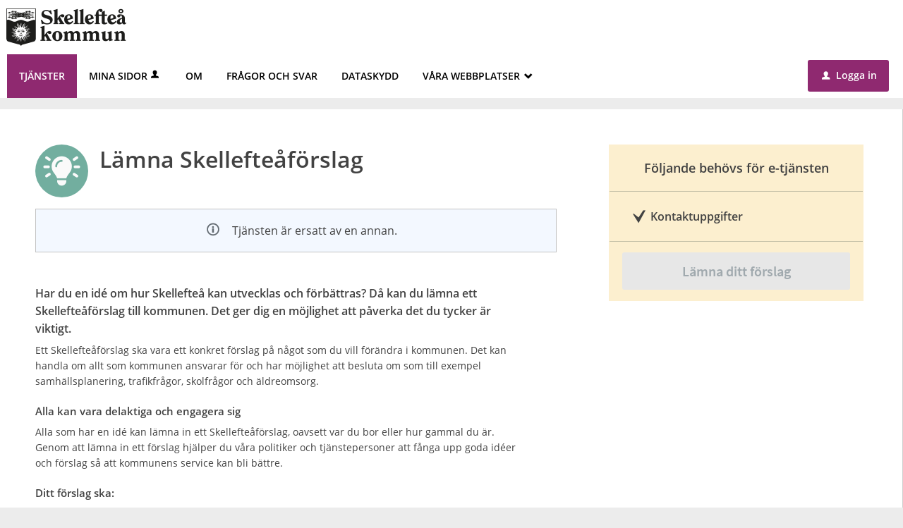

--- FILE ---
content_type: text/html;charset=ISO-8859-1
request_url: https://sjalvservice.skelleftea.se/oversikt/overview/64
body_size: 12709
content:
<!DOCTYPE html><!--[if lt IE 7]><html class="no-js lt-ie9 lt-ie8 lt-ie7"><![endif]--><!--[if IE 7]><html class="no-js lt-ie9 lt-ie8"><![endif]--><!--[if IE 8]><html class="no-js lt-ie9"><![endif]--><!--[if gt IE 8]><!--><html class="no-js"><!--<![endif]--><head><META http-equiv="Content-Type" content="text/html; charset=ISO-8859-1">
<meta http-equiv="X-UA-Compatible" content="IE=edge">
<meta http-equiv="Content-Type" content="text/html; charset=ISO-8859-1">
<meta name="viewport" content="width=device-width, initial-scale=1, maximum-scale=1">
<meta name="keywords" content="Open ePlatform, E-tj&auml;nster Skellefte&aring; kommun">
<meta name="description" content="Har du en id&amp;eacute; om hur Skellefte&amp;aring; kan bli en &amp;auml;nnu b&amp;auml;ttre plats?&amp;nbsp;D&amp;aring; kan du l&amp;auml;mna in ett Skellefte&amp;aring;f&amp;ouml;rslag h&amp;auml;r.">
<title>L&auml;mna Skellefte&aring;f&ouml;rslag - Skellefte&aring; kommun</title>
<link rel="shortcut icon" href="/images/favicon.ico">
<link rel="stylesheet" href="/css/global.css">
<link rel="stylesheet" href="/css/header.css">
<link rel="stylesheet" href="/css/layout.css">
<link rel="stylesheet" href="/css/modules.css">
<link rel="stylesheet" href="/css/interface.css">
<link rel="stylesheet" href="/css/openhierarchy.css">
<link rel="stylesheet" href="/css/overrides.css?v3">
<script type="text/javascript" src="/js/vendor/modernizr-2.6.2.min.js"></script><script type="text/javascript" src="/static/global/jquery/jquery.js"></script><script type="text/javascript" src="/static/global/jquery/jquery-migrate.js"></script><script type="text/javascript" src="/static/global/jquery/jquery-ui.js"></script><script type="text/javascript" src="/js/init-modernizr.js"></script>
<link rel="stylesheet" type="text/css" href="/static/global/modal/accessible-modal.css?v=x14n1dhP9pxaOXab">
<link rel="stylesheet" type="text/css" href="/static/f/1/168/css/flowengine.css?v=x14n1dhP9pxaOXab">
<link rel="stylesheet" type="text/css" href="/static/f/1/168/css/targetgroupflowbrowser.css?v=x14n1dhP9pxaOXab">
<script src="/static/global/js/focus-trapper.js?v=x14n1dhP9pxaOXab"></script><script src="/static/global/modal/accessible-modal.js?v=x14n1dhP9pxaOXab"></script><script src="/static/f/1/168/js/jquery.blockui.js?v=x14n1dhP9pxaOXab"></script><script src="/static/f/1/168/js/flowengine.helpdialog.js?v=x14n1dhP9pxaOXab"></script><script src="/static/f/1/168/js/flowengine.js?v=x14n1dhP9pxaOXab"></script><script src="/static/f/1/168/js/flowengine.step-navigator.js?v=x14n1dhP9pxaOXab"></script><script src="/static/f/1/168/js/jquery.expander.min.js?v=x14n1dhP9pxaOXab"></script><script src="/static/f/1/168/js/flowinstancebrowser.js?v=x14n1dhP9pxaOXab"></script><script src="/static/f/1/168/js/jquery.cookie.js?v=x14n1dhP9pxaOXab"></script><script src="/static/f/1/168/js/targetgroupflowbrowser.js?v=x14n1dhP9pxaOXab"></script><script type="text/javascript" src="/js/fastclick.js"></script><script type="text/javascript" src="/js/init-menus.js"></script>
</head><body class="override">
<header>
<div class="cwn"></div>
<div class="top container"><p><a href="https://www.skelleftea.se/invanare"><img alt="" src="/images/logo.png?v3" /></a></p>
</div>
<nav>
<div class="container">
<a class="only-mobile" href="#" id="toggle-primary" data-icon-before="L">Meny</a>
<ul class="primary">
<li class="active selected">
<a title="Tj&auml;nster" href="/oversikt"><span>Tj&auml;nster</span></a>
</li>
<li>
<a href="/minasidor" title="Mina sidor">Mina sidor<i data-icon-before="u" title="Mina sidor kr&auml;ver inloggning." class="vertical-align-middle"></i></a>
</li>
<li class="">
<a title="Om" href="/page/om"><span>Om</span></a>
</li>
<li class="">
<a title="Fr&aring;gor och svar" href="/page/faq"><span>Fr&aring;gor och svar</span></a>
</li>
<li class="">
<a title="Dataskydd" href="/page/dataskydd"><span>Dataskydd</span></a>
</li>
<li class=" dd">
<div class="marker"></div>
<a title="V&aring;ra webbplatser"><span>V&aring;ra webbplatser<span class="icon">_</span></span></a>
<div class="submenu">
<ul>
<li class="">
<a title="Inv&aring;nare" href="https://skelleftea.se/invanare"><span class="icon arrow"><i data-icon-before=">"></i></span><span class="text">Inv&aring;nare</span></a>
</li>
<li class="">
<a title="Flytta hit" href="https://skelleftea.se/flyttahit"><span class="icon arrow"><i data-icon-before=">"></i></span><span class="text">Flytta hit</span></a>
</li>
<li class="">
<a title="N&auml;ringsliv" href="https://skelleftea.se/platsen/naringsliv/naringsliv"><span class="icon arrow"><i data-icon-before=">"></i></span><span class="text">N&auml;ringsliv</span></a>
</li>
<li class="">
<a title="Skellefte&aring; v&auml;xer" href="https://vaxer.skelleftea.se/"><span class="icon arrow"><i data-icon-before=">"></i></span><span class="text">Skellefte&aring; v&auml;xer</span></a>
</li>
<li class="">
<a title="Campus Skellefte&aring;" href="https://skelleftea.se/platsen/campus-skelleftea/startsida-campus-skelleftea"><span class="icon arrow"><i data-icon-before=">"></i></span><span class="text">Campus Skellefte&aring;</span></a>
</li>
<li class="">
<a title="Visit Skellefte&aring;" href="https://www.visitskelleftea.se/sv/"><span class="icon arrow"><i data-icon-before=">"></i></span><span class="text">Visit Skellefte&aring;</span></a>
</li>
<li class="">
<a title="Digitalisering" href="https://skelleftea.se/digitalisering/digitalisering-i-skelleftea-kommun"><span class="icon arrow"><i data-icon-before=">"></i></span><span class="text">Digitalisering</span></a>
</li>
<li class="">
<a title="Sj&auml;lvservice" href="https://sjalvservice.skelleftea.se/"><span class="icon arrow"><i data-icon-before=">"></i></span><span class="text">Sj&auml;lvservice</span></a>
</li>
<li class="">
<a title="Tillg&auml;nglighet f&ouml;r Skellefte&aring; kommuns e-tj&auml;nsteplattform Open ePlatform" href="/andrawebbplatser/page/Tillganglighetsredogorelse"><span class="icon arrow"><i data-icon-before=">"></i></span><span class="text">Tillg&auml;nglighetsredog&ouml;relse</span></a>
</li>
</ul>
</div>
</li>
</ul>
<div class="user">
<a href="/oversikt/overview/64?triggerlogin=1" class="logged-out" title="Logga in"><i>u</i>Logga in</a>
</div>
</div>
</nav>
</header>
<div class="top-content"></div>
<div class="main container" role="main">
<div class="top-content"></div>
<div class="content-wide "><div id="FlowBrowser" class="contentitem">
<script type="text/javascript">
			userFavouriteModuleURI = '';
		</script>
<section class="no-pad-tablet flow-overview">
<div class="section-inside">
<div class="heading-wrapper">
<figure>
<img alt="" src="/oversikt/icon/4630"></figure>
<div class="heading">
<h1 id="flow_4630" class="xl">L&auml;mna Skellefte&aring;f&ouml;rslag</h1>
</div>
<section class="modal operatingmessage info floatleft clearboth border-box full" style="">
<div class="textcontent d-flex align-items-center">
<span class="info-symbol grey" aria-hidden="true"></span>
<div>Tj&auml;nsten &auml;r ersatt av en annan.</div>
</div>
</section>
</div>
<div class="description">
<div class="position-relative use-expandable">
<a href="#" role="button" class="btn btn-light btn-inline btn-readmore" title="L&auml;s mer">L&Auml;S MER</a>
<div class="readmore-text"><h3>Har du en id&eacute; om hur Skellefte&aring; kan utvecklas och f&ouml;rb&auml;ttras? D&aring; kan du l&auml;mna ett Skellefte&aring;f&ouml;rslag till kommunen. Det ger dig en m&ouml;jlighet att p&aring;verka det du tycker &auml;r viktigt.</h3>

<p>Ett Skellefte&aring;f&ouml;rslag ska vara ett konkret f&ouml;rslag p&aring; n&aring;got som du vill f&ouml;r&auml;ndra i kommunen. Det&nbsp;kan handla om allt som kommunen ansvarar f&ouml;r och har m&ouml;jlighet att besluta om som till exempel samh&auml;llsplanering, trafikfr&aring;gor, skolfr&aring;gor och &auml;ldreomsorg.&nbsp;</p>

<h4>Alla kan vara delaktiga och engagera sig</h4>

<p>Alla som har en id&eacute; kan l&auml;mna in ett Skellefte&aring;f&ouml;rslag, oavsett var du bor eller hur gammal du &auml;r.&nbsp; Genom att l&auml;mna in ett f&ouml;rslag hj&auml;lper du v&aring;ra&nbsp;politiker och tj&auml;nstepersoner att f&aring;nga upp goda id&eacute;er och f&ouml;rslag s&aring; att kommunens service kan bli b&auml;ttre.</p>

<h4>Ditt f&ouml;rslag ska:</h4>

<ul>
	<li>inneh&aring;lla en id&eacute;</li>
	<li>ha en rubrik</li>
	<li>vara tydligt beskrivet</li>
	<li>inneh&aring;lla vad du vill ska h&auml;nda eller f&ouml;r&auml;ndras och varf&ouml;r</li>
</ul>

<p>Kom i h&aring;g att varje f&ouml;rslag bara ska inneh&aring;lla <em>en </em>id&eacute;.&nbsp;</p>

<p>Du kan skicka med dokument och fotografier med ditt f&ouml;rslag.</p>

<p>Inkomna f&ouml;rslag kan publiceras p&aring; Skellefte&aring; kommuns webbplats. Om du vill vara anonym kan du kryssa f&ouml;r det valet i en ruta s&aring; d&ouml;ljs ditt namn.</p>

<p><a href="https://www.skelleftea.se/kommun/demokrati-och-dialog/lamna-ett-skellefteaforslag" target="_blank">L&auml;s mer om Skellefte&aring;f&ouml;rslag.</a></p>

<h4>Har du en felanm&auml;lan, synpunkt eller klagom&aring;l?</h4>

<p>Trasiga lyktstolpar, klagom&aring;l p&aring; &ouml;verfyllda soptunnor och liknande &auml;r inte ett Skellefte&aring;f&ouml;rslag. <a href="https://skelleftea.se/invanare/ovrigt/felanmalan" target="_blank">G&ouml;r felanm&auml;lan h&auml;r (skelleftea.se).</a></p>

<p>Om du har en synpunkt eller ett klagom&aring;l p&aring; n&aring;gon av kommunens verksamheter. <a href="https://skelleftea.se/invanare/ovrigt/klagomal-och-synpunkter" target="_blank">Skicka in synpunkter och klagom&aring;l (skelleftea.se).</a></p>

<h3>Var med och p&aring;verka du ocks&aring;!</h3></div>
</div>
<div class="about-flow textcontent">
<div class="inner">
<h2 class="h1">Fr&aring;gor om e-tj&auml;nsten</h2>Kundtj&auml;nst<br>
<a href="mailto:kundtjanst@skelleftea.se" title="Skicka e-post till: kundtjanst@skelleftea.se">kundtjanst@skelleftea.se</a>
<br>
<a href="tel:0910 - 73 50 00" title="Ring nummer: 0910 - 73 50 00">0910 - 73 50 00</a>
</div>
</div>
</div>
</div>
<div class="aside-inside start-flow-panel has-steps">
<div class="section yellow">
<h2 class="bordered">F&ouml;ljande beh&ouml;vs f&ouml;r e-tj&auml;nsten</h2>
<ul class="checklist textcontent">
<li>Kontaktuppgifter</li>
</ul>
<div class="btn-wrapper">
<a class="btn btn-green xl disabled full" href="javascript:void(0)" title="Tj&auml;nsten &auml;r ersatt av en annan.">L&auml;mna ditt f&ouml;rslag</a>
</div>
</div>
</div>
<div class="section-full no-pad-tablet">
<h2 class="h1 hide-tablet">Du kommer att g&aring; igenom f&ouml;ljande steg:</h2>
<div class="service-navigator-wrap summary">
<div>
<a data-icon-after="<" href="#" class="js-prev disabled" aria-label="F&ouml;reg&aring;ende"><span>F&ouml;reg&aring;ende</span></a>
<ol class="service-navigator primary navigated">
<li>
<span data-step="1">Personuppgifter</span>
</li>
<li>
<span data-step="2">F&ouml;rslag</span>
</li>
<li>
<span data-step="3">F&ouml;rhandsgranska</span>
</li>
<li>
<span data-step="4">Skicka in</span>
</li>
</ol>
<a data-icon-after=">" href="#" class="js-next" aria-label="N&auml;sta"><span>N&auml;sta</span></a>
</div>
</div>
</div>
</section>
</div>
</div>
</div>
<footer>
<div class="container">
<h2>Kundtj&auml;nst:</h2>
<p>
<a class="footer-phone" href="tel:0910-735000"> 0910-73 50 00</a>
</p>
<p class="footer-info">
<span>Bes&ouml;ksadress:</span>  Stadshuset, Tr&auml;dg&aring;rdsgatan 6, Skellefte&aring;<br>
<a href="mailto:kundtjanst@skelleftea.se">kundtjanst@skelleftea.se</a>
</p>
<nav class="footer-nav">
<ol>
<li class="kontakt">
<a href="https://www.skelleftea.se/kontakt">Kontakt</a>
</li>
<li class="felanmalan">
<a href="https://www.skelleftea.se/kontakt/felanmalan">Felanm&auml;lan</a>
</li>
<li class="klagomal">
<a href="https://www.skelleftea.se/skriv">Klagom&aring;l &amp; synpunkter</a>
</li>
<li class="pressrum">
<a href="http://nyhetsrum.skelleftea.se/">Pressrum</a>
</li>
<li class="anslagstavla">
<a href="https://www.skelleftea.se/anslagstavla">Anslagstavla</a>
</li>
</ol>
</nav>
<div class="footer-social">
<ol>
<li class="facebook">
<a href="https://www.facebook.com/skelleftea">Facebook</a>
</li>
<li class="twitter">
<a href="https://twitter.com/Skeakommun">Twitter</a>
</li>
<li class="youtube">
<a href="https://www.youtube.com/user/Skellefteakommun">Youtube</a>
</li>
<li class="instagram">
<a href="https://instagram.com/skellefteakommun">Instagram</a>
</li>
<li class="rss">
<a href="https://www.skelleftea.se/rssnyheter">Rss-fl&ouml;den</a>
</li>
<li class="linkedin">
<a href="https://www.linkedin.com/company/skellefteakommun">LinkedIn</a>
</li>
</ol>
</div>
</div>
</footer>
</body></html>


--- FILE ---
content_type: text/css
request_url: https://sjalvservice.skelleftea.se/css/overrides.css?v3
body_size: 12963
content:
@CHARSET "ISO-8859-1";

@import "fonts.css?v1";

html, body {
	background-color: #dcddde;
	font-family: 'Open Sans', Sans Serif, Arial;
}

.service-navigator li span::before {
    line-height: 20px;
}

.btn.btn-light {
	background-color: #dcddde;
}

.btn.btn-blue, .btn.btn-search, header .user .logged-out, .btn.btn-blue:focus, .btn.btn-search:focus, header .user .logged-out:focus {
	background-color: #164679;
}

.btn.btn-blue:focus, .btn.btn-search:focus, header .user .logged-out:focus {
	border-top: 1px solid #164679;
  	box-shadow: none;
}

.btn.btn-blue:hover, .btn.btn-search:hover, header .user .logged-out:hover {
  	background: #2a5b90;
}

.search-wrapper .search .input-wrapper.focus input[type="text"], .search-wrapper .search .input-wrapper.focus .symbol {
	border-color: #164679;
}

header nav {
	background-color: #164679;
}

header .user .logged-in .toggler {
	background-color: #164679;
	border: none;
}

header .user .logged-in .submenu ul li a .arrow {
	padding-left: 8px;
}

header .user .logged-in.active .toggler {
	border: none;
	background-color: #fff;
}

header .user .logged-in.active .toggler i {
	color: #424242;
}

header .user .logged-in .submenu ul li.bordered-link, header nav ul li .submenu ul li.bordered-link {
	border-bottom: 4px solid #8F2970;
}

header .user .logged-in .submenu ul li.bordered-link:hover, header nav ul li .submenu ul li.bordered-link:hover {
	border-bottom: 4px solid #8F2970A6;
}

header .user .logged-in .submenu ul li a:hover {
	color: #2a5b90;
}

header nav ul {
	padding: 0;
}

header nav ul li.active, header nav ul li.active.dd, header nav ul.right li.active {
	background-color: #0b233d;
	box-shadow: none;
	border-right: none;
}

header nav ul.right li a:focus {
	text-decoration: none;
}

header .submenu ul li.active a span {
	color: #2a5b90 !important;
}

header nav ul li:hover, header nav ul li.active:hover, header nav ul li.active.dd:hover, header nav ul.right li.active:hover {
	background-color: #0b233d;
	box-shadow: none;
	border-right: none;
}

header nav ul li.active .marker {
	display: none;	
}

header nav ul.right li.active .marker {
	display: block;
}

header nav ul li a, header .user .logged-in h2, header nav ul li .submenu ul li a, header .user .logged-in .submenu ul li a {
    text-shadow: none;
}

header nav ul li .submenu {
	box-shadow: 0 10px 18px rgba(0, 0, 0, 0.24);
}

.tags-wrapper .tags ul li a, .tags-wrapper .tags ul li a:hover, .footer-button,
.list-table li a:not(.delete_favourite):not(.delete):hover, .list-table li a:not(.delete_favourite):not(.delete):focus,
.previews li a:hover h2, .previews li a:focus h2 {
	color: #02639c;
}

.top.container img {
	-webkit-transition:height 0.2s ease-in-out 0s;
	transition: height 0.2s ease-in-out 0s;
}

.top.container p {
	margin-top: 12px;
	margin-bottom: 12px;
}

@media screen and (max-width: 1004px) {
	.top.container img {
		height: 40px;
	}
}

@media screen and (max-width: 767px) {
	.top.container img {
		height: 35px;
	}
	.top.container p {
		text-align: center;
	}
}

.aside-inside .section.yellow, .summary-buttons li.flagged a, .btn.btn-file {
	background-color: rgba(238,177,17,0.2);
}

.panel-wrapper.follow, .panel-wrapper.yellow {
	background-color: #fcefcf;
}

footer {
	padding:60px 0;
	width:auto;
	font-size:17px;
	line-height:1.45;
}

footer .container {
	background-color:transparent;
	text-align:center;
}

footer h2,
footer p,
footer a,
footer a:hover,
footer a:focus {
	color:#fff;
}

footer h2 {
	font-weight:300;
    font-size:32px;
    margin-bottom:20px;
    margin-top:20px;
	line-height:1.3;
	padding-bottom:0;
}

footer .footer-phone {
	font-size:36px;
    font-weight:800;
    letter-spacing:1.7px;
    background-image:url(../images/icon-phone-white.svg);
    background-repeat:no-repeat;
    background-position:0 50%;
    background-size:auto 50px;
    padding-left:70px;
}

footer .footer-info {
	font-size:14px;
    font-weight:300;
    margin:30px auto 40px auto;
    line-height:1.57;
    letter-spacing:1px;
}

footer .footer-nav,
footer .footer-social {
	padding-top:30px;
}

footer .footer-nav ol,
footer .footer-social ol {
	list-style:none;
	margin:0;
	padding:0;
}

footer .footer-nav li,
footer .footer-social li {
	display:block;
    margin:0 0 20px 0;
}

footer .footer-nav a,
footer .footer-social a {
	display:block;
    font-size:18px;
    font-weight:700;
    letter-spacing:1px;
}

@media screen and (min-width: 768px) {
	footer .footer-nav li,
	footer .footer-social li {
		display:inline-block;
		margin:0 10px 20px 10px;
	}

	footer .footer-nav a,
	footer .footer-social a {
		font-size:15px;
		letter-spacing:2px;
		font-weight:400;
	}
}

@media screen and (max-width: 1320px) {
	header .top.container {
		padding-left: 9px;
	}
	header nav ul {
		padding-left: 10px;
	}
}

@media screen and (max-width: 1320px) and (min-width: 1004px) {
	footer {
		margin-top: 16px;
	}
}

/* Target group flow browser overrides */
.filter-list ul li a.selected .count {
	background-color: #8F2970 !important;
}

.btn.btn-blue,.btn.btn-search, header .user .logged-out {
	background-color: #8F2970 !important;
	color: #FFF;
}

.btn.btn-blue:hover,.btn.btn-search:hover,header .user .logged-out:hover,.btn.btn-blue:focus,.btn.btn-search:focus,header .user .logged-out:focus
	{
	background: #842065 !important;
	border-color: #842065 !important;
	box-shadow: none !important
}

.browsing .search-wrapper.flowbrowser .search-field {
	background-image: url("../images/search.svg");
	padding-left: 40px;
}

.view-toggler a.grid,.view-toggler a.list.selected {
	background-image: url("../images/view-toggler-list.svg") !important;
}

.view-toggler a.grid.selected {
	background-image: url("../images/view-toggler-grid.svg") !important;
}

.section-inside .heading-wrapper figure {
	border-radius: 50%;
}

div.flowadmin div.adminicons img{
	
	padding-left: 8px;
}



/* Generated overrides */

/* 1. Sidhuvud */
header {
	background: #FFFFFF;
}
header .top {
	background-color: #FFFFFF;
}

/* 2. Menyrad */
header nav {
	background: #FFFFFF;
}
header nav ul li a, header nav ul.right li a i, header .user .logged-in h2, header .user .logged-in .toggler i  {
	color: #000000;
}

/* 3. Valt menyalternativ */
header nav ul li.selected, header nav ul li.active.dd, header nav ul.right li.active, header nav ul li:hover, header nav ul li.active:hover, header nav ul li.active.dd:hover, header nav ul.right li.active:hover {
	background: #8F2970;
	color: #FFFFFF;
	border-right: 0px;
}
.override header nav ul li.selected a, .override header nav ul li a:hover, .override header nav ul li a:focus {
	color: #FFFFFF;
}
header nav ul li.dd.active:hover a {
	color: #FFFFFF;
}
header nav ul li.active .submenu ul li a, header nav ul li.active .submenu ul li.no-url, #notificationsMenu, #notificationsMenu:hover, header ul.right li .notification-menu article a {
	color: #424242 !important;
}
header nav ul li.selected .submenu ul li {
	background: #fff;
	color: #424242;
}
nav ul li i[title]:hover {
	color: 	#FFFFFF;
}
@media screen and (max-width: 767px) {
	.override header nav ul li.selected a {
		color: #424242;
	}
	.override header nav ul li.dd.active a {
		color: #424242;
	}
	.override header nav ul li a:hover, .override header nav ul li a:focus {
		color: #424242;
	}

	header nav #toggle-primary {
		color: #424242;
	}
	
}

/* 4. Tjänstekort */
ul.flow-list li {
	background: #FFFFFF;
	color: #424242;	
}

/* 5. Tjänstekort, botten */
.btn.btn-blue.btn-inline.only-desktop-tablet {
	background: #8F2970 !important;
	color: #FFFFFF;
}
.views-wrapper .btn.btn-blue {
	background: #8F2970 !important;
	color: #FFFFFF;	
}
.btn.btn-blue.btn-inline.only-mobile {
	background: #8F2970 !important; 
}
.btn.btn-blue.btn-inline.only-mobile:hover {
	background: #8F2970 !important;
	border-color: #8F2970 !important; 
}
.btn.btn-blue.btn-inline.only-desktop-tablet:hover {
	border-color: #8F2970 !important;
	background: #8F2970 !important;
}

/* 6. Bakgrund mest anv. */
.browsing .popular-flows-wrapper {
	background: #623D5A;
}

/* 7.Bakgrund */
html, body {
	background: #ECECEC;
}

/* 8. Vald kategori - förgrund */
.filter-list ul li a.selected { 
	color: #8F2970 !important;
}

/* 8. Vald kategori - bakgrund */
.filter-list ul li a .count {
	line-height: 1.7;
}
.filter-list ul li a.selected .count {
	background: #8F2970 !important;
}
@media screen and (max-width: 767px) {
	.btn.btn-blue.xl.toggle-list-btn.filter-list-btn.toggle-btn.only-mobile {
		background: #8F2970 !important;
	}
	.btn.btn-blue.sort-btn.filter-list-btn.xl {
		background: #8F2970 !important;
	}
}

/* 9. Sidfot */
footer {
	background: #4B4B4B;
	color: #FFFFFF;
	border-bottom-color: #4B4B4B;
	box-shadow: 0 500px 0 500px #4B4B4B;
}
footer .container {
	background-color: #4B4B4B;
}

/* 10. Inloggningsknapp */
header .user .logged-out {
	background: #8F2970 !important;
	color: #FFFFFF;
}
header .user .logged-out:hover {
	background: #641c4e !important;
}
header .user .logged-out:focus {
	background: #641c4e !important;
	border-color: #641c4e !important;
}
header .user .logged-in .toggler {
	border: none;
	background-color: #FFFFFF;
}
header .user .logged-in .submenu ul li a:hover {
	color: #13567d !important;
}
header .user .logged-in.active .toggler {
	border: none;
	background-color: #FFFFFF;
}
header .user .logged-in.active .toggler i {
	color: #424242;
}
.override .loginprovider .btn.btn-blue {
	background-color: #8F2970;
}
.override .loginprovider .btn.btn-blue:hover {
	background-color: #8F2970;
	border-color: #8F2970;
}

/* 11. Sök-knapp */
.btn.btn-blue.search-btn {
	background: #623D5A none repeat scroll 0 0 !important;
	color: #FFFFFF;
}
.btn.btn-blue.search-btn:hover, .btn.btn-blue.search-btn:active, .btn.btn-blue.search-btn:focus {
	background: #442a3e !important;
	border-top: 1px solid #442a3e !important;
	box-shadow: inset 0 1px 0 #442a3e !important;
	color: #FFFFFF;
}

/* 12. Bakgrund sökfält */
.search-wrapper.flowbrowser, .search-wrapper.flowbrowser > .inner {
	background: #8F2970 !important;
}
.override.browsing .search-wrapper .recommended-searches {
	color: #FFFFFF !important;
	font-size: 13px;
}
.override .search-wrapper.flowbrowser .recommended-searches a {
	color: #FFFFFF !important;
}
.browsing .top-content {
	padding-top: 0px !important;
}
@media screen and (max-width: 767px) {
	.search-wrapper.flowbrowser .inner h2.only-mobile {
		color: #fff;
	}	
}

/* 13. Bakgrund sökresultat */
.search-wrapper.flowbrowser .search-result-wrapper {
	background: #ECECEC;
}

/* 14. Ikoner */
.view-toggler a.grid.selected {
	background-image: url("../images/view-toggler-grid.svg") !important;
}
.view-toggler a.grid, .view-toggler a.list.selected {
	background-image: url("../images/view-toggler-list.svg") !important;
}

/* 15. Rensa filter */
.clear-filter-btn {
	background-color: #DD4814 !important;
}
.clear-filter-btn.disabled, .clear-filter-btn.disabled:hover, .clear-filter-btn.disabled:focus {
	background-color: #ccc !important;
}
.btn.btn-red.clear-all-filter-btn {
	background-color: #DD4814;
}
.btn.btn-red.clear-all-filter-btn:hover, .btn.btn-red.clear-all-filter-btn:focus {
	background-color: #DD4814;
	border-top: 1px solid #DD4814;
	box-shadow: inset 0 1px 0 #DD4814;
}

/* Custom */

@media screen and (max-width: 768px) {
	.override header .user {
		padding-top: 11px;
		
	}
	.override  header .user .logged-out {
		padding: 6px 17px 7px 20px;
	}
}

.override  header nav ul li a, .override  header .user .logged-in h2, .override  .override header .user .logged-in .submenu ul li a {
    text-transform: uppercase;
    font-size: 14px;
}

header nav ul li .submenu ul li a, header .user .submenu ul li a {
	text-transform: none;
	font-size: 13px;
}

.override .popular-flows-wrapper .inner > h2 {
	text-transform: uppercase;
	color: #FFFFFF;
	font-size: 14px;
}

.override ul.flow-list li h2 {
	font-size: 16px;
}

.override ul.flow-list li .description p {
	font-size: 13px;
}

.override .filter-list h2, section.flowtype > .heading-wrapper > h2, section.targetgroup > h2 {
	font-size: 16px;
}

.override .settings label {
	font-size: 15px;
}

.override a.submenu-trigger {
	text-transform: none !important;
}

.override header nav ul.right li a {
	padding: 13px 11px 13.5px;
}

.override .notification-menu, .override .notification-menu .bordered-link, .override .notification-menu article a {
	color: #424242 !important;
	text-transform: none;
}

.override .notification-menu .bordered-link {
	border-bottom: 4px solid #8F2970 !important;
}

.override .notification-menu a:hover {
	border-bottom: 4px solid #8F2970A6 !important;
}

.section-inside .description {
	font-size: 14px;
}

input[type=radio]:checked + label:before {
	line-height: 16px;
}

.override .query span.italic {
	font-style: normal;
}

.service article .help {
    float: left;
	margin-left: 5px;
}

.service article .help a[data-icon-after]::after {
	font-size: 15px;
	line-height: 0.6;
	color: #8F2970;
}

.override .service article .help a span {
    display: none;
}
